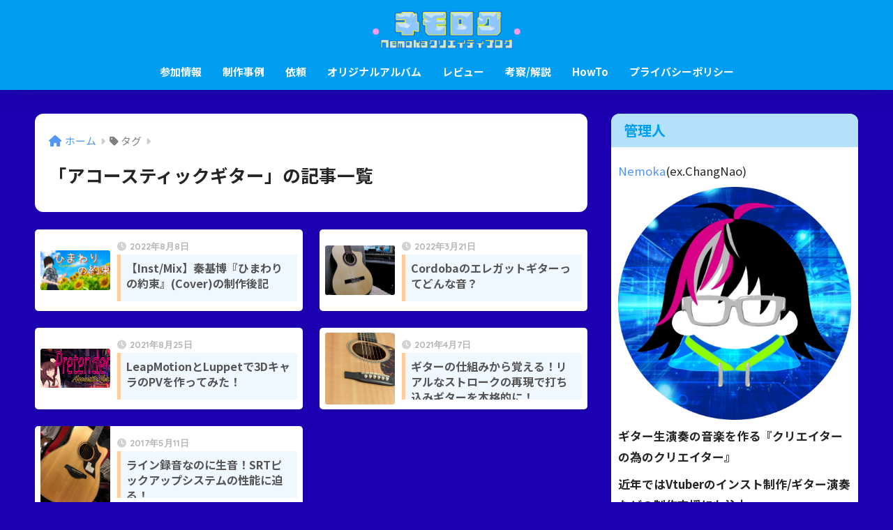

--- FILE ---
content_type: text/html; charset=UTF-8
request_url: https://nemokalog.com/tag/%E3%82%A2%E3%82%B3%E3%83%BC%E3%82%B9%E3%83%86%E3%82%A3%E3%83%83%E3%82%AF%E3%82%AE%E3%82%BF%E3%83%BC/
body_size: 20349
content:

<!DOCTYPE html>
<html lang="ja">
<head>
  <meta charset="utf-8">
  <meta http-equiv="X-UA-Compatible" content="IE=edge">
  <meta name="HandheldFriendly" content="True">
  <meta name="MobileOptimized" content="320">
  <meta name="viewport" content="width=device-width, initial-scale=1, viewport-fit=cover"/>
  <meta name="msapplication-TileColor" content="#f700a4">
  <meta name="theme-color" content="#f700a4">
  <link rel="pingback" href="https://nemokalog.com/xmlrpc.php">
  <title>「アコースティックギター」の記事一覧 | ネモログ～Nemokaクリエイティブログ～</title>
<meta name='robots' content='max-image-preview:large' />
<link rel='dns-prefetch' href='//fonts.googleapis.com' />
<link rel='dns-prefetch' href='//use.fontawesome.com' />
<link rel="alternate" type="application/rss+xml" title="ネモログ～Nemokaクリエイティブログ～ &raquo; フィード" href="https://nemokalog.com/feed/" />
<link rel="alternate" type="application/rss+xml" title="ネモログ～Nemokaクリエイティブログ～ &raquo; コメントフィード" href="https://nemokalog.com/comments/feed/" />
		<!-- This site uses the Google Analytics by MonsterInsights plugin v8.15 - Using Analytics tracking - https://www.monsterinsights.com/ -->
							<script src="//www.googletagmanager.com/gtag/js?id=G-0TEN2NRQDK"  data-cfasync="false" data-wpfc-render="false" type="text/javascript" async></script>
			<script data-cfasync="false" data-wpfc-render="false" type="text/javascript">
				var mi_version = '8.15';
				var mi_track_user = true;
				var mi_no_track_reason = '';
				
								var disableStrs = [
										'ga-disable-G-0TEN2NRQDK',
														];

				/* Function to detect opted out users */
				function __gtagTrackerIsOptedOut() {
					for (var index = 0; index < disableStrs.length; index++) {
						if (document.cookie.indexOf(disableStrs[index] + '=true') > -1) {
							return true;
						}
					}

					return false;
				}

				/* Disable tracking if the opt-out cookie exists. */
				if (__gtagTrackerIsOptedOut()) {
					for (var index = 0; index < disableStrs.length; index++) {
						window[disableStrs[index]] = true;
					}
				}

				/* Opt-out function */
				function __gtagTrackerOptout() {
					for (var index = 0; index < disableStrs.length; index++) {
						document.cookie = disableStrs[index] + '=true; expires=Thu, 31 Dec 2099 23:59:59 UTC; path=/';
						window[disableStrs[index]] = true;
					}
				}

				if ('undefined' === typeof gaOptout) {
					function gaOptout() {
						__gtagTrackerOptout();
					}
				}
								window.dataLayer = window.dataLayer || [];

				window.MonsterInsightsDualTracker = {
					helpers: {},
					trackers: {},
				};
				if (mi_track_user) {
					function __gtagDataLayer() {
						dataLayer.push(arguments);
					}

					function __gtagTracker(type, name, parameters) {
						if (!parameters) {
							parameters = {};
						}

						if (parameters.send_to) {
							__gtagDataLayer.apply(null, arguments);
							return;
						}

						if (type === 'event') {
														parameters.send_to = monsterinsights_frontend.v4_id;
							var hookName = name;
							if (typeof parameters['event_category'] !== 'undefined') {
								hookName = parameters['event_category'] + ':' + name;
							}

							if (typeof MonsterInsightsDualTracker.trackers[hookName] !== 'undefined') {
								MonsterInsightsDualTracker.trackers[hookName](parameters);
							} else {
								__gtagDataLayer('event', name, parameters);
							}
							
													} else {
							__gtagDataLayer.apply(null, arguments);
						}
					}

					__gtagTracker('js', new Date());
					__gtagTracker('set', {
						'developer_id.dZGIzZG': true,
											});
										__gtagTracker('config', 'G-0TEN2NRQDK', {"forceSSL":"true","link_attribution":"true"} );
															window.gtag = __gtagTracker;										(function () {
						/* https://developers.google.com/analytics/devguides/collection/analyticsjs/ */
						/* ga and __gaTracker compatibility shim. */
						var noopfn = function () {
							return null;
						};
						var newtracker = function () {
							return new Tracker();
						};
						var Tracker = function () {
							return null;
						};
						var p = Tracker.prototype;
						p.get = noopfn;
						p.set = noopfn;
						p.send = function () {
							var args = Array.prototype.slice.call(arguments);
							args.unshift('send');
							__gaTracker.apply(null, args);
						};
						var __gaTracker = function () {
							var len = arguments.length;
							if (len === 0) {
								return;
							}
							var f = arguments[len - 1];
							if (typeof f !== 'object' || f === null || typeof f.hitCallback !== 'function') {
								if ('send' === arguments[0]) {
									var hitConverted, hitObject = false, action;
									if ('event' === arguments[1]) {
										if ('undefined' !== typeof arguments[3]) {
											hitObject = {
												'eventAction': arguments[3],
												'eventCategory': arguments[2],
												'eventLabel': arguments[4],
												'value': arguments[5] ? arguments[5] : 1,
											}
										}
									}
									if ('pageview' === arguments[1]) {
										if ('undefined' !== typeof arguments[2]) {
											hitObject = {
												'eventAction': 'page_view',
												'page_path': arguments[2],
											}
										}
									}
									if (typeof arguments[2] === 'object') {
										hitObject = arguments[2];
									}
									if (typeof arguments[5] === 'object') {
										Object.assign(hitObject, arguments[5]);
									}
									if ('undefined' !== typeof arguments[1].hitType) {
										hitObject = arguments[1];
										if ('pageview' === hitObject.hitType) {
											hitObject.eventAction = 'page_view';
										}
									}
									if (hitObject) {
										action = 'timing' === arguments[1].hitType ? 'timing_complete' : hitObject.eventAction;
										hitConverted = mapArgs(hitObject);
										__gtagTracker('event', action, hitConverted);
									}
								}
								return;
							}

							function mapArgs(args) {
								var arg, hit = {};
								var gaMap = {
									'eventCategory': 'event_category',
									'eventAction': 'event_action',
									'eventLabel': 'event_label',
									'eventValue': 'event_value',
									'nonInteraction': 'non_interaction',
									'timingCategory': 'event_category',
									'timingVar': 'name',
									'timingValue': 'value',
									'timingLabel': 'event_label',
									'page': 'page_path',
									'location': 'page_location',
									'title': 'page_title',
								};
								for (arg in args) {
																		if (!(!args.hasOwnProperty(arg) || !gaMap.hasOwnProperty(arg))) {
										hit[gaMap[arg]] = args[arg];
									} else {
										hit[arg] = args[arg];
									}
								}
								return hit;
							}

							try {
								f.hitCallback();
							} catch (ex) {
							}
						};
						__gaTracker.create = newtracker;
						__gaTracker.getByName = newtracker;
						__gaTracker.getAll = function () {
							return [];
						};
						__gaTracker.remove = noopfn;
						__gaTracker.loaded = true;
						window['__gaTracker'] = __gaTracker;
					})();
									} else {
										console.log("");
					(function () {
						function __gtagTracker() {
							return null;
						}

						window['__gtagTracker'] = __gtagTracker;
						window['gtag'] = __gtagTracker;
					})();
									}
			</script>
				<!-- / Google Analytics by MonsterInsights -->
		<script type="text/javascript">
/* <![CDATA[ */
window._wpemojiSettings = {"baseUrl":"https:\/\/s.w.org\/images\/core\/emoji\/15.0.3\/72x72\/","ext":".png","svgUrl":"https:\/\/s.w.org\/images\/core\/emoji\/15.0.3\/svg\/","svgExt":".svg","source":{"concatemoji":"https:\/\/nemokalog.com\/wp-includes\/js\/wp-emoji-release.min.js?ver=6.5.7"}};
/*! This file is auto-generated */
!function(i,n){var o,s,e;function c(e){try{var t={supportTests:e,timestamp:(new Date).valueOf()};sessionStorage.setItem(o,JSON.stringify(t))}catch(e){}}function p(e,t,n){e.clearRect(0,0,e.canvas.width,e.canvas.height),e.fillText(t,0,0);var t=new Uint32Array(e.getImageData(0,0,e.canvas.width,e.canvas.height).data),r=(e.clearRect(0,0,e.canvas.width,e.canvas.height),e.fillText(n,0,0),new Uint32Array(e.getImageData(0,0,e.canvas.width,e.canvas.height).data));return t.every(function(e,t){return e===r[t]})}function u(e,t,n){switch(t){case"flag":return n(e,"\ud83c\udff3\ufe0f\u200d\u26a7\ufe0f","\ud83c\udff3\ufe0f\u200b\u26a7\ufe0f")?!1:!n(e,"\ud83c\uddfa\ud83c\uddf3","\ud83c\uddfa\u200b\ud83c\uddf3")&&!n(e,"\ud83c\udff4\udb40\udc67\udb40\udc62\udb40\udc65\udb40\udc6e\udb40\udc67\udb40\udc7f","\ud83c\udff4\u200b\udb40\udc67\u200b\udb40\udc62\u200b\udb40\udc65\u200b\udb40\udc6e\u200b\udb40\udc67\u200b\udb40\udc7f");case"emoji":return!n(e,"\ud83d\udc26\u200d\u2b1b","\ud83d\udc26\u200b\u2b1b")}return!1}function f(e,t,n){var r="undefined"!=typeof WorkerGlobalScope&&self instanceof WorkerGlobalScope?new OffscreenCanvas(300,150):i.createElement("canvas"),a=r.getContext("2d",{willReadFrequently:!0}),o=(a.textBaseline="top",a.font="600 32px Arial",{});return e.forEach(function(e){o[e]=t(a,e,n)}),o}function t(e){var t=i.createElement("script");t.src=e,t.defer=!0,i.head.appendChild(t)}"undefined"!=typeof Promise&&(o="wpEmojiSettingsSupports",s=["flag","emoji"],n.supports={everything:!0,everythingExceptFlag:!0},e=new Promise(function(e){i.addEventListener("DOMContentLoaded",e,{once:!0})}),new Promise(function(t){var n=function(){try{var e=JSON.parse(sessionStorage.getItem(o));if("object"==typeof e&&"number"==typeof e.timestamp&&(new Date).valueOf()<e.timestamp+604800&&"object"==typeof e.supportTests)return e.supportTests}catch(e){}return null}();if(!n){if("undefined"!=typeof Worker&&"undefined"!=typeof OffscreenCanvas&&"undefined"!=typeof URL&&URL.createObjectURL&&"undefined"!=typeof Blob)try{var e="postMessage("+f.toString()+"("+[JSON.stringify(s),u.toString(),p.toString()].join(",")+"));",r=new Blob([e],{type:"text/javascript"}),a=new Worker(URL.createObjectURL(r),{name:"wpTestEmojiSupports"});return void(a.onmessage=function(e){c(n=e.data),a.terminate(),t(n)})}catch(e){}c(n=f(s,u,p))}t(n)}).then(function(e){for(var t in e)n.supports[t]=e[t],n.supports.everything=n.supports.everything&&n.supports[t],"flag"!==t&&(n.supports.everythingExceptFlag=n.supports.everythingExceptFlag&&n.supports[t]);n.supports.everythingExceptFlag=n.supports.everythingExceptFlag&&!n.supports.flag,n.DOMReady=!1,n.readyCallback=function(){n.DOMReady=!0}}).then(function(){return e}).then(function(){var e;n.supports.everything||(n.readyCallback(),(e=n.source||{}).concatemoji?t(e.concatemoji):e.wpemoji&&e.twemoji&&(t(e.twemoji),t(e.wpemoji)))}))}((window,document),window._wpemojiSettings);
/* ]]> */
</script>
<link rel='stylesheet' id='sng-stylesheet-css' href='https://nemokalog.com/wp-content/themes/sango-theme/style.css?version=3.5.18' type='text/css' media='all' />
<link rel='stylesheet' id='sng-option-css' href='https://nemokalog.com/wp-content/themes/sango-theme/entry-option.css?version=3.5.18' type='text/css' media='all' />
<link rel='stylesheet' id='sng-old-css-css' href='https://nemokalog.com/wp-content/themes/sango-theme/style-old.css?version=3.5.18' type='text/css' media='all' />
<link rel='stylesheet' id='sango_theme_gutenberg-style-css' href='https://nemokalog.com/wp-content/themes/sango-theme/library/gutenberg/dist/build/style-blocks.css?version=3.5.18' type='text/css' media='all' />
<style id='sango_theme_gutenberg-style-inline-css' type='text/css'>
h2{padding:0.5em;/*文字周りの余白*/ color:#494949;/*文字色*/ background:#eff7ff;/*背景色*/ border-left:solid 5px #ffce9e;/*左線（実線 太さ 色）*/}h3{background:#ffffdb;/*背景色*/ padding:0.5em;/*文字まわり（上下左右）の余白*/}:root{--sgb-main-color:#f700a4;--sgb-pastel-color:#b4e0fa;--sgb-accent-color:#ffb36b;--wp--preset--color--sango-main:var(--sgb-main-color);--wp--preset--color--sango-pastel:var(--sgb-pastel-color);--wp--preset--color--sango-accent:var(--sgb-accent-color)}
</style>
<link crossorigin="anonymous" rel='stylesheet' id='sng-googlefonts-css' href='https://fonts.googleapis.com/css?family=Quicksand%3A500%2C700%7CNoto+Sans+JP%3A400%2C700&#038;display=swap' type='text/css' media='all' />
<link crossorigin="anonymous" rel='stylesheet' id='sng-fontawesome-css' href='https://use.fontawesome.com/releases/v6.1.1/css/all.css' type='text/css' media='all' />
<style id='wp-emoji-styles-inline-css' type='text/css'>

	img.wp-smiley, img.emoji {
		display: inline !important;
		border: none !important;
		box-shadow: none !important;
		height: 1em !important;
		width: 1em !important;
		margin: 0 0.07em !important;
		vertical-align: -0.1em !important;
		background: none !important;
		padding: 0 !important;
	}
</style>
<link rel='stylesheet' id='wp-block-library-css' href='https://nemokalog.com/wp-includes/css/dist/block-library/style.min.css?ver=6.5.7' type='text/css' media='all' />
<style id='global-styles-inline-css' type='text/css'>
body{--wp--preset--color--black: #000000;--wp--preset--color--cyan-bluish-gray: #abb8c3;--wp--preset--color--white: #ffffff;--wp--preset--color--pale-pink: #f78da7;--wp--preset--color--vivid-red: #cf2e2e;--wp--preset--color--luminous-vivid-orange: #ff6900;--wp--preset--color--luminous-vivid-amber: #fcb900;--wp--preset--color--light-green-cyan: #7bdcb5;--wp--preset--color--vivid-green-cyan: #00d084;--wp--preset--color--pale-cyan-blue: #8ed1fc;--wp--preset--color--vivid-cyan-blue: #0693e3;--wp--preset--color--vivid-purple: #9b51e0;--wp--preset--color--sango-main: var(--sgb-main-color);--wp--preset--color--sango-pastel: var(--sgb-pastel-color);--wp--preset--color--sango-accent: var(--sgb-accent-color);--wp--preset--color--sango-blue: #009EF3;--wp--preset--color--sango-orange: #ffb36b;--wp--preset--color--sango-red: #f88080;--wp--preset--color--sango-green: #90d581;--wp--preset--color--sango-black: #333;--wp--preset--color--sango-gray: gray;--wp--preset--color--sango-silver: whitesmoke;--wp--preset--color--sango-light-blue: #b4e0fa;--wp--preset--color--sango-light-red: #ffebeb;--wp--preset--color--sango-light-orange: #fff9e6;--wp--preset--gradient--vivid-cyan-blue-to-vivid-purple: linear-gradient(135deg,rgba(6,147,227,1) 0%,rgb(155,81,224) 100%);--wp--preset--gradient--light-green-cyan-to-vivid-green-cyan: linear-gradient(135deg,rgb(122,220,180) 0%,rgb(0,208,130) 100%);--wp--preset--gradient--luminous-vivid-amber-to-luminous-vivid-orange: linear-gradient(135deg,rgba(252,185,0,1) 0%,rgba(255,105,0,1) 100%);--wp--preset--gradient--luminous-vivid-orange-to-vivid-red: linear-gradient(135deg,rgba(255,105,0,1) 0%,rgb(207,46,46) 100%);--wp--preset--gradient--very-light-gray-to-cyan-bluish-gray: linear-gradient(135deg,rgb(238,238,238) 0%,rgb(169,184,195) 100%);--wp--preset--gradient--cool-to-warm-spectrum: linear-gradient(135deg,rgb(74,234,220) 0%,rgb(151,120,209) 20%,rgb(207,42,186) 40%,rgb(238,44,130) 60%,rgb(251,105,98) 80%,rgb(254,248,76) 100%);--wp--preset--gradient--blush-light-purple: linear-gradient(135deg,rgb(255,206,236) 0%,rgb(152,150,240) 100%);--wp--preset--gradient--blush-bordeaux: linear-gradient(135deg,rgb(254,205,165) 0%,rgb(254,45,45) 50%,rgb(107,0,62) 100%);--wp--preset--gradient--luminous-dusk: linear-gradient(135deg,rgb(255,203,112) 0%,rgb(199,81,192) 50%,rgb(65,88,208) 100%);--wp--preset--gradient--pale-ocean: linear-gradient(135deg,rgb(255,245,203) 0%,rgb(182,227,212) 50%,rgb(51,167,181) 100%);--wp--preset--gradient--electric-grass: linear-gradient(135deg,rgb(202,248,128) 0%,rgb(113,206,126) 100%);--wp--preset--gradient--midnight: linear-gradient(135deg,rgb(2,3,129) 0%,rgb(40,116,252) 100%);--wp--preset--font-size--small: 13px;--wp--preset--font-size--medium: 20px;--wp--preset--font-size--large: 36px;--wp--preset--font-size--x-large: 42px;--wp--preset--font-family--default: "Helvetica", "Arial", "Hiragino Kaku Gothic ProN", "Hiragino Sans", YuGothic, "Yu Gothic", "メイリオ", Meiryo, sans-serif;--wp--preset--font-family--notosans: "Noto Sans JP", var(--wp--preset--font-family--default);--wp--preset--font-family--mplusrounded: "M PLUS Rounded 1c", var(--wp--preset--font-family--default);--wp--preset--font-family--dfont: "Quicksand", var(--wp--preset--font-family--default);--wp--preset--spacing--20: 0.44rem;--wp--preset--spacing--30: 0.67rem;--wp--preset--spacing--40: 1rem;--wp--preset--spacing--50: 1.5rem;--wp--preset--spacing--60: 2.25rem;--wp--preset--spacing--70: 3.38rem;--wp--preset--spacing--80: 5.06rem;--wp--preset--shadow--natural: 6px 6px 9px rgba(0, 0, 0, 0.2);--wp--preset--shadow--deep: 12px 12px 50px rgba(0, 0, 0, 0.4);--wp--preset--shadow--sharp: 6px 6px 0px rgba(0, 0, 0, 0.2);--wp--preset--shadow--outlined: 6px 6px 0px -3px rgba(255, 255, 255, 1), 6px 6px rgba(0, 0, 0, 1);--wp--preset--shadow--crisp: 6px 6px 0px rgba(0, 0, 0, 1);--wp--custom--wrap--width: 92%;--wp--custom--wrap--default-width: 800px;--wp--custom--wrap--content-width: 1180px;--wp--custom--wrap--max-width: var(--wp--custom--wrap--content-width);--wp--custom--wrap--side: 30%;--wp--custom--wrap--gap: 2em;--wp--custom--wrap--mobile--padding: 15px;--wp--custom--shadow--large: 0 15px 30px -7px rgba(0, 12, 66, 0.15 );--wp--custom--shadow--large-hover: 0 40px 50px -15px rgba(0, 12, 66, 0.2 );--wp--custom--shadow--medium: 0 6px 13px -3px rgba(0, 12, 66, 0.1), 0 0px 1px rgba(0,30,100, 0.1 );--wp--custom--shadow--medium-hover: 0 12px 45px -9px rgb(0 0 0 / 23%);--wp--custom--shadow--solid: 0 1px 2px 0 rgba(24, 44, 84, 0.1), 0 1px 3px 1px rgba(24, 44, 84, 0.1);--wp--custom--shadow--solid-hover: 0 2px 4px 0 rgba(24, 44, 84, 0.1), 0 2px 8px 0 rgba(24, 44, 84, 0.1);--wp--custom--shadow--small: 0 2px 4px #4385bb12;--wp--custom--rounded--medium: 12px;--wp--custom--rounded--small: 6px;--wp--custom--widget--padding-horizontal: 18px;--wp--custom--widget--padding-vertical: 6px;--wp--custom--widget--icon-margin: 6px;--wp--custom--widget--gap: 2.5em;--wp--custom--entry--gap: 1.5rem;--wp--custom--entry--gap-mobile: 1rem;--wp--custom--entry--border-color: #eaedf2;--wp--custom--animation--fade-in: fadeIn 0.7s ease 0s 1 normal;--wp--custom--animation--header: fadeHeader 1s ease 0s 1 normal;--wp--custom--transition--default: 0.3s ease-in-out;--wp--custom--totop--opacity: 0.6;--wp--custom--totop--right: 18px;--wp--custom--totop--bottom: 20px;--wp--custom--totop--mobile--right: 15px;--wp--custom--totop--mobile--bottom: 10px;--wp--custom--toc--button--opacity: 0.6;--wp--custom--footer--column-gap: 40px;}body { margin: 0;--wp--style--global--content-size: 900px;--wp--style--global--wide-size: 980px; }.wp-site-blocks > .alignleft { float: left; margin-right: 2em; }.wp-site-blocks > .alignright { float: right; margin-left: 2em; }.wp-site-blocks > .aligncenter { justify-content: center; margin-left: auto; margin-right: auto; }:where(.wp-site-blocks) > * { margin-block-start: 1.5rem; margin-block-end: 0; }:where(.wp-site-blocks) > :first-child:first-child { margin-block-start: 0; }:where(.wp-site-blocks) > :last-child:last-child { margin-block-end: 0; }body { --wp--style--block-gap: 1.5rem; }:where(body .is-layout-flow)  > :first-child:first-child{margin-block-start: 0;}:where(body .is-layout-flow)  > :last-child:last-child{margin-block-end: 0;}:where(body .is-layout-flow)  > *{margin-block-start: 1.5rem;margin-block-end: 0;}:where(body .is-layout-constrained)  > :first-child:first-child{margin-block-start: 0;}:where(body .is-layout-constrained)  > :last-child:last-child{margin-block-end: 0;}:where(body .is-layout-constrained)  > *{margin-block-start: 1.5rem;margin-block-end: 0;}:where(body .is-layout-flex) {gap: 1.5rem;}:where(body .is-layout-grid) {gap: 1.5rem;}body .is-layout-flow > .alignleft{float: left;margin-inline-start: 0;margin-inline-end: 2em;}body .is-layout-flow > .alignright{float: right;margin-inline-start: 2em;margin-inline-end: 0;}body .is-layout-flow > .aligncenter{margin-left: auto !important;margin-right: auto !important;}body .is-layout-constrained > .alignleft{float: left;margin-inline-start: 0;margin-inline-end: 2em;}body .is-layout-constrained > .alignright{float: right;margin-inline-start: 2em;margin-inline-end: 0;}body .is-layout-constrained > .aligncenter{margin-left: auto !important;margin-right: auto !important;}body .is-layout-constrained > :where(:not(.alignleft):not(.alignright):not(.alignfull)){max-width: var(--wp--style--global--content-size);margin-left: auto !important;margin-right: auto !important;}body .is-layout-constrained > .alignwide{max-width: var(--wp--style--global--wide-size);}body .is-layout-flex{display: flex;}body .is-layout-flex{flex-wrap: wrap;align-items: center;}body .is-layout-flex > *{margin: 0;}body .is-layout-grid{display: grid;}body .is-layout-grid > *{margin: 0;}body{font-family: var(--sgb-font-family);padding-top: 0px;padding-right: 0px;padding-bottom: 0px;padding-left: 0px;}a:where(:not(.wp-element-button)){text-decoration: underline;}.wp-element-button, .wp-block-button__link{background-color: #32373c;border-width: 0;color: #fff;font-family: inherit;font-size: inherit;line-height: inherit;padding: calc(0.667em + 2px) calc(1.333em + 2px);text-decoration: none;}.has-black-color{color: var(--wp--preset--color--black) !important;}.has-cyan-bluish-gray-color{color: var(--wp--preset--color--cyan-bluish-gray) !important;}.has-white-color{color: var(--wp--preset--color--white) !important;}.has-pale-pink-color{color: var(--wp--preset--color--pale-pink) !important;}.has-vivid-red-color{color: var(--wp--preset--color--vivid-red) !important;}.has-luminous-vivid-orange-color{color: var(--wp--preset--color--luminous-vivid-orange) !important;}.has-luminous-vivid-amber-color{color: var(--wp--preset--color--luminous-vivid-amber) !important;}.has-light-green-cyan-color{color: var(--wp--preset--color--light-green-cyan) !important;}.has-vivid-green-cyan-color{color: var(--wp--preset--color--vivid-green-cyan) !important;}.has-pale-cyan-blue-color{color: var(--wp--preset--color--pale-cyan-blue) !important;}.has-vivid-cyan-blue-color{color: var(--wp--preset--color--vivid-cyan-blue) !important;}.has-vivid-purple-color{color: var(--wp--preset--color--vivid-purple) !important;}.has-sango-main-color{color: var(--wp--preset--color--sango-main) !important;}.has-sango-pastel-color{color: var(--wp--preset--color--sango-pastel) !important;}.has-sango-accent-color{color: var(--wp--preset--color--sango-accent) !important;}.has-sango-blue-color{color: var(--wp--preset--color--sango-blue) !important;}.has-sango-orange-color{color: var(--wp--preset--color--sango-orange) !important;}.has-sango-red-color{color: var(--wp--preset--color--sango-red) !important;}.has-sango-green-color{color: var(--wp--preset--color--sango-green) !important;}.has-sango-black-color{color: var(--wp--preset--color--sango-black) !important;}.has-sango-gray-color{color: var(--wp--preset--color--sango-gray) !important;}.has-sango-silver-color{color: var(--wp--preset--color--sango-silver) !important;}.has-sango-light-blue-color{color: var(--wp--preset--color--sango-light-blue) !important;}.has-sango-light-red-color{color: var(--wp--preset--color--sango-light-red) !important;}.has-sango-light-orange-color{color: var(--wp--preset--color--sango-light-orange) !important;}.has-black-background-color{background-color: var(--wp--preset--color--black) !important;}.has-cyan-bluish-gray-background-color{background-color: var(--wp--preset--color--cyan-bluish-gray) !important;}.has-white-background-color{background-color: var(--wp--preset--color--white) !important;}.has-pale-pink-background-color{background-color: var(--wp--preset--color--pale-pink) !important;}.has-vivid-red-background-color{background-color: var(--wp--preset--color--vivid-red) !important;}.has-luminous-vivid-orange-background-color{background-color: var(--wp--preset--color--luminous-vivid-orange) !important;}.has-luminous-vivid-amber-background-color{background-color: var(--wp--preset--color--luminous-vivid-amber) !important;}.has-light-green-cyan-background-color{background-color: var(--wp--preset--color--light-green-cyan) !important;}.has-vivid-green-cyan-background-color{background-color: var(--wp--preset--color--vivid-green-cyan) !important;}.has-pale-cyan-blue-background-color{background-color: var(--wp--preset--color--pale-cyan-blue) !important;}.has-vivid-cyan-blue-background-color{background-color: var(--wp--preset--color--vivid-cyan-blue) !important;}.has-vivid-purple-background-color{background-color: var(--wp--preset--color--vivid-purple) !important;}.has-sango-main-background-color{background-color: var(--wp--preset--color--sango-main) !important;}.has-sango-pastel-background-color{background-color: var(--wp--preset--color--sango-pastel) !important;}.has-sango-accent-background-color{background-color: var(--wp--preset--color--sango-accent) !important;}.has-sango-blue-background-color{background-color: var(--wp--preset--color--sango-blue) !important;}.has-sango-orange-background-color{background-color: var(--wp--preset--color--sango-orange) !important;}.has-sango-red-background-color{background-color: var(--wp--preset--color--sango-red) !important;}.has-sango-green-background-color{background-color: var(--wp--preset--color--sango-green) !important;}.has-sango-black-background-color{background-color: var(--wp--preset--color--sango-black) !important;}.has-sango-gray-background-color{background-color: var(--wp--preset--color--sango-gray) !important;}.has-sango-silver-background-color{background-color: var(--wp--preset--color--sango-silver) !important;}.has-sango-light-blue-background-color{background-color: var(--wp--preset--color--sango-light-blue) !important;}.has-sango-light-red-background-color{background-color: var(--wp--preset--color--sango-light-red) !important;}.has-sango-light-orange-background-color{background-color: var(--wp--preset--color--sango-light-orange) !important;}.has-black-border-color{border-color: var(--wp--preset--color--black) !important;}.has-cyan-bluish-gray-border-color{border-color: var(--wp--preset--color--cyan-bluish-gray) !important;}.has-white-border-color{border-color: var(--wp--preset--color--white) !important;}.has-pale-pink-border-color{border-color: var(--wp--preset--color--pale-pink) !important;}.has-vivid-red-border-color{border-color: var(--wp--preset--color--vivid-red) !important;}.has-luminous-vivid-orange-border-color{border-color: var(--wp--preset--color--luminous-vivid-orange) !important;}.has-luminous-vivid-amber-border-color{border-color: var(--wp--preset--color--luminous-vivid-amber) !important;}.has-light-green-cyan-border-color{border-color: var(--wp--preset--color--light-green-cyan) !important;}.has-vivid-green-cyan-border-color{border-color: var(--wp--preset--color--vivid-green-cyan) !important;}.has-pale-cyan-blue-border-color{border-color: var(--wp--preset--color--pale-cyan-blue) !important;}.has-vivid-cyan-blue-border-color{border-color: var(--wp--preset--color--vivid-cyan-blue) !important;}.has-vivid-purple-border-color{border-color: var(--wp--preset--color--vivid-purple) !important;}.has-sango-main-border-color{border-color: var(--wp--preset--color--sango-main) !important;}.has-sango-pastel-border-color{border-color: var(--wp--preset--color--sango-pastel) !important;}.has-sango-accent-border-color{border-color: var(--wp--preset--color--sango-accent) !important;}.has-sango-blue-border-color{border-color: var(--wp--preset--color--sango-blue) !important;}.has-sango-orange-border-color{border-color: var(--wp--preset--color--sango-orange) !important;}.has-sango-red-border-color{border-color: var(--wp--preset--color--sango-red) !important;}.has-sango-green-border-color{border-color: var(--wp--preset--color--sango-green) !important;}.has-sango-black-border-color{border-color: var(--wp--preset--color--sango-black) !important;}.has-sango-gray-border-color{border-color: var(--wp--preset--color--sango-gray) !important;}.has-sango-silver-border-color{border-color: var(--wp--preset--color--sango-silver) !important;}.has-sango-light-blue-border-color{border-color: var(--wp--preset--color--sango-light-blue) !important;}.has-sango-light-red-border-color{border-color: var(--wp--preset--color--sango-light-red) !important;}.has-sango-light-orange-border-color{border-color: var(--wp--preset--color--sango-light-orange) !important;}.has-vivid-cyan-blue-to-vivid-purple-gradient-background{background: var(--wp--preset--gradient--vivid-cyan-blue-to-vivid-purple) !important;}.has-light-green-cyan-to-vivid-green-cyan-gradient-background{background: var(--wp--preset--gradient--light-green-cyan-to-vivid-green-cyan) !important;}.has-luminous-vivid-amber-to-luminous-vivid-orange-gradient-background{background: var(--wp--preset--gradient--luminous-vivid-amber-to-luminous-vivid-orange) !important;}.has-luminous-vivid-orange-to-vivid-red-gradient-background{background: var(--wp--preset--gradient--luminous-vivid-orange-to-vivid-red) !important;}.has-very-light-gray-to-cyan-bluish-gray-gradient-background{background: var(--wp--preset--gradient--very-light-gray-to-cyan-bluish-gray) !important;}.has-cool-to-warm-spectrum-gradient-background{background: var(--wp--preset--gradient--cool-to-warm-spectrum) !important;}.has-blush-light-purple-gradient-background{background: var(--wp--preset--gradient--blush-light-purple) !important;}.has-blush-bordeaux-gradient-background{background: var(--wp--preset--gradient--blush-bordeaux) !important;}.has-luminous-dusk-gradient-background{background: var(--wp--preset--gradient--luminous-dusk) !important;}.has-pale-ocean-gradient-background{background: var(--wp--preset--gradient--pale-ocean) !important;}.has-electric-grass-gradient-background{background: var(--wp--preset--gradient--electric-grass) !important;}.has-midnight-gradient-background{background: var(--wp--preset--gradient--midnight) !important;}.has-small-font-size{font-size: var(--wp--preset--font-size--small) !important;}.has-medium-font-size{font-size: var(--wp--preset--font-size--medium) !important;}.has-large-font-size{font-size: var(--wp--preset--font-size--large) !important;}.has-x-large-font-size{font-size: var(--wp--preset--font-size--x-large) !important;}.has-default-font-family{font-family: var(--wp--preset--font-family--default) !important;}.has-notosans-font-family{font-family: var(--wp--preset--font-family--notosans) !important;}.has-mplusrounded-font-family{font-family: var(--wp--preset--font-family--mplusrounded) !important;}.has-dfont-font-family{font-family: var(--wp--preset--font-family--dfont) !important;}
.wp-block-navigation a:where(:not(.wp-element-button)){color: inherit;}
.wp-block-pullquote{font-size: 1.5em;line-height: 1.6;}
.wp-block-button .wp-block-button__link{background-color: var(--wp--preset--color--sango-main);border-radius: var(--wp--custom--rounded--medium);color: #fff;font-size: 18px;font-weight: 600;padding-top: 0.4em;padding-right: 1.3em;padding-bottom: 0.4em;padding-left: 1.3em;}
</style>
<link rel='stylesheet' id='contact-form-7-css' href='https://nemokalog.com/wp-content/plugins/contact-form-7/includes/css/styles.css' type='text/css' media='all' />
<link rel='stylesheet' id='wpdm-font-awesome-css' href='https://nemokalog.com/wp-content/plugins/download-manager/assets/fontawesome/css/all.min.css' type='text/css' media='all' />
<link rel='stylesheet' id='wpdm-front-bootstrap-css' href='https://nemokalog.com/wp-content/plugins/download-manager/assets/bootstrap/css/bootstrap.min.css' type='text/css' media='all' />
<link rel='stylesheet' id='wpdm-front-css' href='https://nemokalog.com/wp-content/plugins/download-manager/assets/css/front.css' type='text/css' media='all' />
<link rel='stylesheet' id='toc-screen-css' href='https://nemokalog.com/wp-content/plugins/table-of-contents-plus/screen.min.css' type='text/css' media='all' />
<style id='toc-screen-inline-css' type='text/css'>
div#toc_container {background: #fffdd6;border: 1px solid #aaaaaa;}
</style>
<link rel='stylesheet' id='word_balloon_user_style-css' href='https://nemokalog.com/wp-content/plugins/word-balloon/css/word_balloon_user.min.css' type='text/css' media='all' />
<link rel='stylesheet' id='word_balloon_skin_tail_3-css' href='https://nemokalog.com/wp-content/plugins/word-balloon/css/skin/word_balloon_tail_3.min.css' type='text/css' media='all' />
<link rel='stylesheet' id='word_balloon_skin_bump-css' href='https://nemokalog.com/wp-content/plugins/word-balloon/css/skin/word_balloon_bump.min.css' type='text/css' media='all' />
<link rel='stylesheet' id='word_balloon_icon-css' href='https://nemokalog.com/wp-content/plugins/word-balloon/css/word_balloon_icon.min.css' type='text/css' media='all' />
<link rel='stylesheet' id='word_balloon_effect_pulse-css' href='https://nemokalog.com/wp-content/plugins/word-balloon/css/effect/word_balloon_pulse.min.css' type='text/css' media='all' />
<link rel='stylesheet' id='word_balloon_inview_style-css' href='https://nemokalog.com/wp-content/plugins/word-balloon/css/word_balloon_inview.min.css' type='text/css' media='all' />
<link rel='stylesheet' id='child-style-css' href='https://nemokalog.com/wp-content/themes/sango-theme-child/style.css' type='text/css' media='all' />
<link rel='stylesheet' id='tablepress-default-css' href='https://nemokalog.com/wp-content/plugins/tablepress/css/build/default.css' type='text/css' media='all' />
<script type="text/javascript" src="https://nemokalog.com/wp-includes/js/jquery/jquery.min.js?ver=3.7.1" id="jquery-core-js"></script>
<script type="text/javascript" src="https://nemokalog.com/wp-includes/js/jquery/jquery-migrate.min.js?ver=3.4.1" id="jquery-migrate-js"></script>
<script type="text/javascript" src="https://nemokalog.com/wp-content/plugins/google-analytics-for-wordpress/assets/js/frontend-gtag.min.js" id="monsterinsights-frontend-script-js"></script>
<script data-cfasync="false" data-wpfc-render="false" type="text/javascript" id='monsterinsights-frontend-script-js-extra'>/* <![CDATA[ */
var monsterinsights_frontend = {"js_events_tracking":"true","download_extensions":"doc,pdf,ppt,zip,xls,docx,pptx,xlsx","inbound_paths":"[{\"path\":\"\\\/go\\\/\",\"label\":\"affiliate\"},{\"path\":\"\\\/recommend\\\/\",\"label\":\"affiliate\"}]","home_url":"https:\/\/nemokalog.com","hash_tracking":"false","ua":"","v4_id":"G-0TEN2NRQDK"};/* ]]> */
</script>
<script type="text/javascript" src="https://nemokalog.com/wp-content/plugins/download-manager/assets/bootstrap/js/popper.min.js" id="wpdm-poper-js"></script>
<script type="text/javascript" src="https://nemokalog.com/wp-content/plugins/download-manager/assets/bootstrap/js/bootstrap.min.js" id="wpdm-front-bootstrap-js"></script>
<script type="text/javascript" id="wpdm-frontjs-js-extra">
/* <![CDATA[ */
var wpdm_url = {"home":"https:\/\/nemokalog.com\/","site":"https:\/\/nemokalog.com\/","ajax":"https:\/\/nemokalog.com\/wp-admin\/admin-ajax.php"};
var wpdm_js = {"spinner":"<i class=\"fas fa-sun fa-spin\"><\/i>"};
/* ]]> */
</script>
<script type="text/javascript" src="https://nemokalog.com/wp-content/plugins/download-manager/assets/js/front.js" id="wpdm-frontjs-js"></script>
<link rel="https://api.w.org/" href="https://nemokalog.com/wp-json/" /><link rel="alternate" type="application/json" href="https://nemokalog.com/wp-json/wp/v2/tags/59" /><link rel="EditURI" type="application/rsd+xml" title="RSD" href="https://nemokalog.com/xmlrpc.php?rsd" />

<link rel="stylesheet" href="https://nemokalog.com/wp-content/plugins/count-per-day/counter.css" type="text/css" />
<meta name="robots" content="noindex,follow" /><meta property="og:title" content="アコースティックギター" />
<meta property="og:description" content="" />
<meta property="og:type" content="article" />
<meta property="og:url" content="https://nemokalog.com/works_saihate_himawari/" />
<meta property="og:image" content="https://nemokalog.com/wp-content/uploads/2022/08/cropped-bandicam-2022-08-08-17-20-33-296_0808052127.png" />
<meta name="thumbnail" content="https://nemokalog.com/wp-content/uploads/2022/08/cropped-bandicam-2022-08-08-17-20-33-296_0808052127.png" />
<meta property="og:site_name" content="ネモログ～Nemokaクリエイティブログ～" />
<meta name="twitter:card" content="summary_large_image" />
<meta name="google-site-verification" content="zFnJwryQh1pd1ZA928Bt0tvvjSs7vpuImFbHoVGqhVw" />
<script type="text/javascript" src="//mlb.valuecommerce.com/mylinkbox.js" async></script>

<script async src="https://pagead2.googlesyndication.com/pagead/js/adsbygoogle.js?client=ca-pub-6598487283677822"
     crossorigin="anonymous"></script>
	<script>
	  (function(i,s,o,g,r,a,m){i['GoogleAnalyticsObject']=r;i[r]=i[r]||function(){
	  (i[r].q=i[r].q||[]).push(arguments)},i[r].l=1*new Date();a=s.createElement(o),
	  m=s.getElementsByTagName(o)[0];a.async=1;a.src=g;m.parentNode.insertBefore(a,m)
	  })(window,document,'script','//www.google-analytics.com/analytics.js','ga');
	  ga('create', 'G-F9QRHRDWXD', 'auto');
	  ga('send', 'pageview');
	</script>
	<style type="text/css" id="custom-background-css">
body.custom-background { background-color: #1d00b2; }
</style>
	<!-- この URL で利用できる AMP HTML バージョンはありません。 --><link rel="icon" href="https://nemokalog.com/wp-content/uploads/2022/08/cropped-bandicam-2022-08-08-17-20-33-296_0808052127-32x32.png" sizes="32x32" />
<link rel="icon" href="https://nemokalog.com/wp-content/uploads/2022/08/cropped-bandicam-2022-08-08-17-20-33-296_0808052127-192x192.png" sizes="192x192" />
<link rel="apple-touch-icon" href="https://nemokalog.com/wp-content/uploads/2022/08/cropped-bandicam-2022-08-08-17-20-33-296_0808052127-180x180.png" />
<meta name="msapplication-TileImage" content="https://nemokalog.com/wp-content/uploads/2022/08/cropped-bandicam-2022-08-08-17-20-33-296_0808052127-270x270.png" />
		<style type="text/css" id="wp-custom-css">
			/*=========================
カエレバボタン編集
===========================*/

/* 全体編集 */
.cstmreba {
 width:99%;
 height:auto;
 margin:36px auto;
 font-family:'Lucida Grande','Hiragino Kaku Gothic ProN',Helvetica, Meiryo, sans-serif;
 line-height: 1.5;
 word-wrap: break-word;
 box-sizing: border-box;
 display: block;
}

 /* テキストリンクカラー */
.cstmreba a {
 transition: 0.8s ;
 color:#285EFF;
}

 /* テキストリンクカラー(マウスオーバー) */
.cstmreba a:hover {
 color:#992929;
}

/* 外枠編集 */
.cstmreba .kaerebalink-box {
 width: 100%;
 background-color: #fafafa;
 overflow: hidden;
 border-radius: 0px;
 box-sizing: border-box;
 padding: 24px 3px;
 box-shadow: 0px 2px 5px 0 rgba(0,0,0,.40);
}

/* サムネイル画像ボックス */
.cstmreba .kaerebalink-image {
 width:150px;
 float:left;
 margin:0 14px 0 0;
 text-align: center;
 background: #fff;
}

.cstmreba .kaerebalink-image a {
 width:100%;
 display:block;
}

.cstmreba .kaerebalink-image a img {
 margin:0 ;
 padding: 0;
 text-align:center;
 background: #fff;
}

.cstmreba .kaerebalink-info {
 overflow:hidden;
 line-height:170%;
 color: #333;
}

/* infoボックス内リンク下線非表示 */
.cstmreba .kaerebalink-info a {
 text-decoration: none;
}

/* 作品・商品・ホテル名 リンク文字 */
.cstmreba .kaerebalink-name>a {
 border-bottom: 1px solid ;
 font-size:15px;
}

/* posted by */
.cstmreba .kaerebalink-powered-date {
 font-size:10px;
 line-height:150%;
}

.cstmreba .kaerebalink-powered-date a:hover {
 color:#992929;
}

/* 著者・住所 */
.cstmreba .kaerebalink-detail {
 font-size:12px;
}

.cstmreba .kaerebalink-link1 div img {
 display:none !important;
}

.cstmreba .kaerebalink-link1 {
 display: inline-block;
 width: 100%;
 margin-top: 5px;
}

.cstmreba .kaerebalink-link1>div {
 float:left;
 width:24%;
 min-width:128px;
 margin:0.5%;
}

/***** ボタンデザインここから ******/
.cstmreba .kaerebalink-link1 a {
 width: 95%;
 margin-right: 0px;
 display: inline-block;
 text-align: center;
 box-sizing: border-box;
 margin: 1px;
 padding: 3% 0.5%;
 border-radius: 5px;
 font-size: 75%;
 font-weight: bold;
 line-height: 220%;
 color: #fff;
 box-shadow: 0px 2px 4px 0 rgba(0,0,0,.26);
}

.cstmreba .kaerebalink-link1 .shoplinkyahoo a {
background:#ff5274; 
letter-spacing:normal;
} /* Yahoo!ショッピング */

.cstmreba .kaerebalink-link1 .shoplinksoundhouse a {
background:#9563b0;
letter-spacing:normal;
} /* サウンドハウス */

.cstmreba .kaerebalink-link1 .shoplinkbellemaison a {
background:#84be24; 
} /* ベルメゾン */

.cstmreba .kaerebalink-link1 .shoplinkcecile a {
	background:#8d124b;
} /* セシール */

.cstmreba .kaerebalink-link1 .shoplinkkakakucom a {
	background:#314995;
} /* 価格コム */

.cstmreba .kaerebalink-link1 .shoplinkamazon a {
	background:#ffba54;
} /* Amazon */

.cstmreba .kaerebalink-link1 .shoplinkrakuten a {
	background: #c74e5c;
} /* 楽天 */

.cstmreba .kaerebalink-link1 .shoplinkseven a {
	background:#225496;
} /* 7net */

/****** ボタンカラー ここまで *****/

/***** ボタンデザイン　マウスオーバーここから *****/

.cstmreba .kaerebalink-link1 .shoplinkyahoo a:hover {
	background: #ff91a7;
} /* Yahoo!ショッピング */

.cstmreba .kaerebalink-link1 .shoplinksoundhouse a:hover {
	background: #d18ef5;
} /* サウンドハウス */

.cstmreba .kaerebalink-link1 .shoplinkbellemaison a:hover {
	background: #c0fa5f;
} /* ベルメゾン */

.cstmreba .kaerebalink-link1 .shoplinkcecile a:hover {
	background: #ff61aa;
} /* セシール */

.cstmreba .kaerebalink-link1 .shoplinkkakakucom a:hover {
	background: #6e8df0;
} /* 価格コム */

.cstmreba .kaerebalink-link1 .shoplinkamazon a:hover {
	background: #ffd08a;
} /* Amazon */

.cstmreba .kaerebalink-link1 .shoplinkrakuten a:hover {
	background: #fc8694;
} /* 楽天 */

.cstmreba .kaerebalink-link1 .shoplinkseven a:hover {
	background: #689fe8;
} /* 7net */

/***** ボタンデザイン　マウスオーバーここまで *****/

/***** 解像度768px以下のスタイル *****/
@media screen and (max-width:768px){
.cstmreba .kaerebalink-image {
width:100%;
float:none;
}

.cstmreba .kaerebalink-link1>div {
width: 32.33%;
margin: 0.5%;
}

.cstmreba .kaerebalink-info {
text-align:center;
padding-bottom: 1px;
}
} /* 768px以下終了 */

/***** 解像度480px以下のスタイル *****/
@media screen and (max-width:480px){
.cstmreba .kaerebalink-link1>div {
width: 49%;
margin: 0.5%;
}
}/* 480px以下終了 */

.page .one-column #main {
  max-width: none;
}
.page .one-column #inner-content {
  width: 100%;
  max-width: 1180px;
}		</style>
		<style id="sccss">h3#danraku3｛padding: 0.5em;/*文字周りの余白*/
color: #494949;/*文字色*/
background: #fffaf4;/*背景色*/
border-left: solid 5px #ffaf58;/*左線（実線 太さ 色）*/
｝</style><style> a{color:#4f96f6}.header, .drawer__title{background-color:#009EF3}#logo a{color:#ffffff}.desktop-nav li a , .mobile-nav li a, #drawer__open, .header-search__open, .drawer__title{color:#ffffff}.drawer__title__close span, .drawer__title__close span:before{background:#ffffff}.desktop-nav li:after{background:#ffffff}.mobile-nav .current-menu-item{border-bottom-color:#ffffff}.widgettitle, .sidebar .wp-block-group h2, .drawer .wp-block-group h2{color:#009EF3;background-color:#b4e0fa}#footer-menu a, .copyright{color:#ffffff}#footer-menu{background-color:#009EF3}.footer{background-color:#e0e4eb}.footer, .footer a, .footer .widget ul li a{color:#3c3c3c}body{font-size:107%}@media only screen and (min-width:481px){body{font-size:107%}}@media only screen and (min-width:1030px){body{font-size:107%}}.totop{background:#009EF3}.header-info a{color:#FFF;background:linear-gradient(95deg, #738bff, #85e3ec)}.fixed-menu ul{background:#FFF}.fixed-menu a{color:#a2a7ab}.fixed-menu .current-menu-item a, .fixed-menu ul li a.active{color:#009EF3}.post-tab{background:#FFF}.post-tab > div{color:#a7a7a7}body{--sgb-font-family:var(--wp--preset--font-family--notosans)}#fixed_sidebar{top:0px}:target{scroll-margin-top:0px}.body_bc{background-color:1d00b2}</style><meta name="generator" content="WordPress Download Manager 3.2.70" />
                <style>
        /* WPDM Link Template Styles */        </style>
                <style>

            :root {
                --color-primary: #4a8eff;
                --color-primary-rgb: 74, 142, 255;
                --color-primary-hover: #4a8eff;
                --color-primary-active: #4a8eff;
                --color-secondary: #4a8eff;
                --color-secondary-rgb: 74, 142, 255;
                --color-secondary-hover: #4a8eff;
                --color-secondary-active: #4a8eff;
                --color-success: #18ce0f;
                --color-success-rgb: 24, 206, 15;
                --color-success-hover: #4a8eff;
                --color-success-active: #4a8eff;
                --color-info: #2CA8FF;
                --color-info-rgb: 44, 168, 255;
                --color-info-hover: #2CA8FF;
                --color-info-active: #2CA8FF;
                --color-warning: #f29e0f;
                --color-warning-rgb: 242, 158, 15;
                --color-warning-hover: orange;
                --color-warning-active: orange;
                --color-danger: #ff5062;
                --color-danger-rgb: 255, 80, 98;
                --color-danger-hover: #ff5062;
                --color-danger-active: #ff5062;
                --color-green: #30b570;
                --color-blue: #0073ff;
                --color-purple: #8557D3;
                --color-red: #ff5062;
                --color-muted: rgba(69, 89, 122, 0.6);
                --wpdm-font: "Rubik", -apple-system, BlinkMacSystemFont, "Segoe UI", Roboto, Helvetica, Arial, sans-serif, "Apple Color Emoji", "Segoe UI Emoji", "Segoe UI Symbol";
            }

            .wpdm-download-link.btn.btn-primary {
                border-radius: 4px;
            }


        </style>
        </head>
<body class="archive tag tag-59 custom-background fa5">
    <div id="container"> 
          <header class="header header--center">
            <div id="inner-header" class="wrap">
    <div id="logo" class="header-logo h1 dfont">
    <a href="https://nemokalog.com/" class="header-logo__link">
              <img src="https://nemokalog.com/wp-content/uploads/2023/01/4c653fbf780f332b866840771a0d9a12-9.png" alt="ネモログ～Nemokaクリエイティブログ～" width="1000" height="285" class="header-logo__img">
                </a>
  </div>
  <div class="header-search">
    <input type="checkbox" class="header-search__input" id="header-search-input" onclick="document.querySelector('.header-search__modal .searchform__input').focus()">
  <label class="header-search__close" for="header-search-input"></label>
  <div class="header-search__modal">
    <form role="search" method="get" class="searchform" action="https://nemokalog.com/">
  <div>
    <input type="search" class="searchform__input" name="s" value="" placeholder="検索" />
    <button type="submit" class="searchform__submit" aria-label="検索"><i class="fas fa-search" aria-hidden="true"></i></button>
  </div>
</form>  </div>
</div>  <nav class="desktop-nav clearfix"><ul id="menu-pc" class="menu"><li id="menu-item-8283" class="menu-item menu-item-type-taxonomy menu-item-object-category menu-item-has-children menu-item-8283"><a href="https://nemokalog.com/category/works-guitar/">参加情報</a>
<ul class="sub-menu">
	<li id="menu-item-8286" class="menu-item menu-item-type-taxonomy menu-item-object-category menu-item-8286"><a href="https://nemokalog.com/category/works-guitar/">参加情報(ギター)</a></li>
	<li id="menu-item-8287" class="menu-item menu-item-type-taxonomy menu-item-object-category menu-item-8287"><a href="https://nemokalog.com/category/works-arrenge/">参加情報(アレンジ)</a></li>
	<li id="menu-item-8288" class="menu-item menu-item-type-taxonomy menu-item-object-category menu-item-8288"><a href="https://nemokalog.com/category/works-utamono/">参加情報(歌モノ)</a></li>
</ul>
</li>
<li id="menu-item-1430" class="menu-item menu-item-type-taxonomy menu-item-object-category menu-item-has-children menu-item-1430"><a href="https://nemokalog.com/category/works/">制作事例</a>
<ul class="sub-menu">
	<li id="menu-item-7203" class="menu-item menu-item-type-taxonomy menu-item-object-category menu-item-7203"><a href="https://nemokalog.com/category/works-utamono/">参加情報(歌モノ)</a></li>
	<li id="menu-item-7758" class="menu-item menu-item-type-taxonomy menu-item-object-category menu-item-7758"><a href="https://nemokalog.com/category/works/inst/">インスト/mix</a></li>
</ul>
</li>
<li id="menu-item-9658" class="menu-item menu-item-type-custom menu-item-object-custom menu-item-has-children menu-item-9658"><a href="https://nemokalog.com/requestform/">依頼</a>
<ul class="sub-menu">
	<li id="menu-item-8186" class="menu-item menu-item-type-taxonomy menu-item-object-category menu-item-8186"><a href="https://nemokalog.com/category/%e5%88%b6%e4%bd%9c-%e6%bc%94%e5%a5%8f%e4%be%9d%e9%a0%bc/%e6%ad%8c%e3%83%a2%e3%83%8e%e6%9b%b2%e3%82%aa%e3%83%aa%e3%82%b8%e3%83%8a%e3%83%ab%e6%9b%b2/">オリジナル曲制作</a></li>
	<li id="menu-item-10263" class="menu-item menu-item-type-taxonomy menu-item-object-category menu-item-10263"><a href="https://nemokalog.com/category/%e5%88%b6%e4%bd%9c-%e6%bc%94%e5%a5%8f%e4%be%9d%e9%a0%bc/%e3%82%ae%e3%82%bf%e3%83%bc%e6%bc%94%e5%a5%8f%e4%be%9d%e9%a0%bc/">ギター演奏</a></li>
	<li id="menu-item-8184" class="menu-item menu-item-type-taxonomy menu-item-object-category menu-item-8184"><a href="https://nemokalog.com/category/%e5%88%b6%e4%bd%9c-%e6%bc%94%e5%a5%8f%e4%be%9d%e9%a0%bc/%e6%ad%8c%e3%81%a3%e3%81%a6%e3%81%bf%e3%81%9f/">歌ってみた制作</a></li>
	<li id="menu-item-8185" class="menu-item menu-item-type-taxonomy menu-item-object-category menu-item-8185"><a href="https://nemokalog.com/category/%e5%88%b6%e4%bd%9c-%e6%bc%94%e5%a5%8f%e4%be%9d%e9%a0%bc/bgm-%e5%88%b6%e4%bd%9c-%e6%bc%94%e5%a5%8f%e4%be%9d%e9%a0%bc/">BGM制作</a></li>
	<li id="menu-item-9655" class="menu-item menu-item-type-post_type menu-item-object-page menu-item-9655"><a href="https://nemokalog.com/requestform/">依頼用フォーム</a></li>
</ul>
</li>
<li id="menu-item-9336" class="menu-item menu-item-type-taxonomy menu-item-object-category menu-item-has-children menu-item-9336"><a href="https://nemokalog.com/category/%e7%89%b9%e8%a8%ad%e3%83%9a%e3%83%bc%e3%82%b8/">オリジナルアルバム</a>
<ul class="sub-menu">
	<li id="menu-item-9333" class="menu-item menu-item-type-post_type menu-item-object-page menu-item-9333"><a href="https://nemokalog.com/humetsuka-awakening/">Awakening</a></li>
	<li id="menu-item-10215" class="menu-item menu-item-type-post_type menu-item-object-post menu-item-10215"><a href="https://nemokalog.com/rerlase_rainyblue/">RainyBlue～lylic edition～</a></li>
	<li id="menu-item-10222" class="menu-item menu-item-type-post_type menu-item-object-page menu-item-10222"><a href="https://nemokalog.com/humetsuka-dilemma/">Dilemma</a></li>
</ul>
</li>
<li id="menu-item-3280" class="menu-item menu-item-type-taxonomy menu-item-object-category menu-item-has-children menu-item-3280"><a href="https://nemokalog.com/category/gear_review/">レビュー</a>
<ul class="sub-menu">
	<li id="menu-item-8291" class="menu-item menu-item-type-taxonomy menu-item-object-category menu-item-8291"><a href="https://nemokalog.com/category/gear_review/guitar_item/">機材(ギター)</a></li>
	<li id="menu-item-5289" class="menu-item menu-item-type-taxonomy menu-item-object-category menu-item-5289"><a href="https://nemokalog.com/category/gear_review/dtm_item/">機材(DTM)</a></li>
	<li id="menu-item-5332" class="menu-item menu-item-type-taxonomy menu-item-object-category menu-item-5332"><a href="https://nemokalog.com/category/gear_review/review/">その他アイテム</a></li>
</ul>
</li>
<li id="menu-item-2627" class="menu-item menu-item-type-taxonomy menu-item-object-category menu-item-2627"><a href="https://nemokalog.com/category/%e8%a7%a3%e8%aa%ac-%e8%80%83%e5%af%9f/%e8%80%83%e5%af%9f/">考察/解説</a></li>
<li id="menu-item-5291" class="menu-item menu-item-type-taxonomy menu-item-object-category menu-item-5291"><a href="https://nemokalog.com/category/howto/">HowTo</a></li>
<li id="menu-item-600" class="menu-item menu-item-type-taxonomy menu-item-object-category menu-item-600"><a href="https://nemokalog.com/category/%e3%83%97%e3%83%a9%e3%82%a4%e3%83%90%e3%82%b7%e3%83%bc%e3%83%9d%e3%83%aa%e3%82%b7%e3%83%bc/">プライバシーポリシー</a></li>
</ul></nav></div>
    </header>
      <div id="content">
    <div id="inner-content" class="wrap">
      <main id="main" role="main">
        <div id="archive_header" class="archive-header">
  <nav id="breadcrumb" class="breadcrumb"><ul itemscope itemtype="http://schema.org/BreadcrumbList"><li itemprop="itemListElement" itemscope itemtype="http://schema.org/ListItem"><a href="https://nemokalog.com" itemprop="item"><span itemprop="name">ホーム</span></a><meta itemprop="position" content="1" /></li><li><i class="fa fa-tag"></i> タグ</li></ul></nav>      <h1>
      「アコースティックギター」の記事一覧    </h1>
    </div>    <div class="sidelong">
        <article class="sidelong__article">
    <a class="sidelong__link" href="https://nemokalog.com/works_saihate_himawari/">
      <div class="sidelong__img">
        <img src="https://nemokalog.com/wp-content/uploads/2022/08/bandicam-2022-08-02-18-10-27-147.jpg" width="160" height="160" alt="【Inst/Mix】秦基博『ひまわりの約束』(Cover)の制作後記" >
      </div>
      <div class="sidelong__article-info">
        <time class="pubdate entry-time dfont" itemprop="datePublished" datetime="2022-08-08">2022年8月8日</time>        <h2>【Inst/Mix】秦基博『ひまわりの約束』(Cover)の制作後記</h2>
      </div>
    </a>
      </article>
  <article class="sidelong__article">
    <a class="sidelong__link" href="https://nemokalog.com/cordoba_gk-studio-negra_review/">
      <div class="sidelong__img">
        <img src="https://nemokalog.com/wp-content/uploads/2022/03/IMG_1779.jpg" width="160" height="160" alt="Cordobaのエレガットギターってどんな音？" >
      </div>
      <div class="sidelong__article-info">
        <time class="pubdate entry-time dfont" itemprop="datePublished" datetime="2022-03-21">2022年3月21日</time>        <h2>Cordobaのエレガットギターってどんな音？</h2>
      </div>
    </a>
      </article>
  <article class="sidelong__article">
    <a class="sidelong__link" href="https://nemokalog.com/leapmotion_luppet_musicvideo/">
      <div class="sidelong__img">
        <img src="https://nemokalog.com/wp-content/uploads/2021/08/leapmotion_luppet_musicvideo_ic.jpg" width="160" height="160" alt="LeapMotionとLuppetで3DキャラのPVを作ってみた！" >
      </div>
      <div class="sidelong__article-info">
        <time class="pubdate entry-time dfont" itemprop="datePublished" datetime="2021-08-25">2021年8月25日</time>        <h2>LeapMotionとLuppetで3DキャラのPVを作ってみた！</h2>
      </div>
    </a>
      </article>
  <article class="sidelong__article">
    <a class="sidelong__link" href="https://nemokalog.com/dtm_uchikomi_stroke/">
      <div class="sidelong__img">
        <img src="https://nemokalog.com/wp-content/uploads/2021/06/seisakujirei_ic-e1622905018480.jpg" width="160" height="160" alt="ギターの仕組みから覚える！リアルなストロークの再現で打ち込みギターを本格的に！" >
      </div>
      <div class="sidelong__article-info">
        <time class="pubdate entry-time dfont" itemprop="datePublished" datetime="2021-04-07">2021年4月7日</time>        <h2>ギターの仕組みから覚える！リアルなストロークの再現で打ち込みギターを本格的に！</h2>
      </div>
    </a>
      </article>
  <article class="sidelong__article">
    <a class="sidelong__link" href="https://nemokalog.com/yamaha-srt_pickup_system/">
      <div class="sidelong__img">
        <img src="https://nemokalog.com/wp-content/uploads/2017/10/IMG_3570.jpg" width="160" height="160" alt="ライン録音なのに生音！SRTピックアップシステムの性能に迫る！" >
      </div>
      <div class="sidelong__article-info">
        <time class="pubdate entry-time dfont" itemprop="datePublished" datetime="2017-05-11">2017年5月11日</time>        <h2>ライン録音なのに生音！SRTピックアップシステムの性能に迫る！</h2>
      </div>
    </a>
      </article>
    </div>
      </main>
        <div id="sidebar1" class="sidebar" role="complementary">
    <aside class="insidesp">
              <div id="notfix" class="normal-sidebar">
          <div id="text-29" class="widget widget_text"><h4 class="widgettitle has-fa-before">管理人</h4>			<div class="textwidget"><p><a href="https://twitter.com/Humetsuka"><span class="css-901oao css-16my406 r-1tl8opc r-bcqeeo r-qvutc0">Nemoka</span></a>(ex.ChangNao)</p>
<p><img loading="lazy" decoding="async" class="alignnone size-full wp-image-7690" src="https://nemokalog.com/wp-content/uploads/2022/07/IMG_5643.jpg" alt="" width="900" height="900" srcset="https://nemokalog.com/wp-content/uploads/2022/07/IMG_5643.jpg 900w, https://nemokalog.com/wp-content/uploads/2022/07/IMG_5643-300x300.jpg 300w, https://nemokalog.com/wp-content/uploads/2022/07/IMG_5643-250x250.jpg 250w, https://nemokalog.com/wp-content/uploads/2022/07/IMG_5643-768x768.jpg 768w, https://nemokalog.com/wp-content/uploads/2022/07/IMG_5643-100x100.jpg 100w, https://nemokalog.com/wp-content/uploads/2022/07/IMG_5643-150x150.jpg 150w" sizes="(max-width: 900px) 100vw, 900px" /></p>
<p><strong><span class="css-1jxf684 r-bcqeeo r-1ttztb7 r-qvutc0 r-1tl8opc">ギター生演奏の音楽を作る</span><span class="css-1jxf684 r-bcqeeo r-1ttztb7 r-qvutc0 r-1tl8opc">『クリエイターの為のクリエイター』<br />
</span></strong></p>
<p><strong>近年ではVtuberのインスト制作/ギター演奏などの制作支援にも注力。</strong></p>
<p><strong><span class="css-1jxf684 r-bcqeeo r-1ttztb7 r-qvutc0 r-1tl8opc"> オリジナル曲アルバム『<a href="https://youtu.be/VV8qhjD127M">Awakening</a>』も絶賛販売中！</span></strong></p>
<p>coconala音楽分野ランカー/プラチナランク取得(2018～)</p>
<p>【参加作品】</p>
<p>・ジェル(すとぷり)Sコート～Band Version～(編曲/Inst)</p>
<p>MELLOW:「スカイコード」(主題歌などボーカル曲ギター演奏)</p>
<p>その他制作事例等は<a href="https://nemokalog.com/requestform/">コチラ</a>から！</p>
</div>
		</div><div id="categories-3" class="widget widget_categories"><h4 class="widgettitle has-fa-before">ジャンルから記事検索！</h4><form action="https://nemokalog.com" method="get"><label class="screen-reader-text" for="cat">ジャンルから記事検索！</label><select  name='cat' id='cat' class='postform'>
	<option value='-1'>カテゴリーを選択</option>
	<option class="level-0" value="517">参加情報(アレンジ)&nbsp;&nbsp;(9)</option>
	<option class="level-0" value="1">未分類&nbsp;&nbsp;(1)</option>
	<option class="level-0" value="689">ライブ/イベント&nbsp;&nbsp;(1)</option>
	<option class="level-0" value="4">商品レビュー&nbsp;&nbsp;(36)</option>
	<option class="level-1" value="371">&nbsp;&nbsp;&nbsp;機材(DTM)&nbsp;&nbsp;(16)</option>
	<option class="level-1" value="401">&nbsp;&nbsp;&nbsp;機材(ギター)&nbsp;&nbsp;(12)</option>
	<option class="level-1" value="402">&nbsp;&nbsp;&nbsp;PC関連&nbsp;&nbsp;(1)</option>
	<option class="level-1" value="32">&nbsp;&nbsp;&nbsp;その他レビュー&nbsp;&nbsp;(5)</option>
	<option class="level-0" value="5">管理人について&nbsp;&nbsp;(2)</option>
	<option class="level-0" value="404">実験/検証&nbsp;&nbsp;(2)</option>
	<option class="level-0" value="30">生活&nbsp;&nbsp;(1)</option>
	<option class="level-0" value="538">参加情報(歌モノ)&nbsp;&nbsp;(20)</option>
	<option class="level-0" value="550">コラム&nbsp;&nbsp;(2)</option>
	<option class="level-1" value="551">&nbsp;&nbsp;&nbsp;サブカルチャー&nbsp;&nbsp;(2)</option>
	<option class="level-0" value="69">プライバシーポリシー&nbsp;&nbsp;(2)</option>
	<option class="level-0" value="409">解説/考察&nbsp;&nbsp;(6)</option>
	<option class="level-1" value="206">&nbsp;&nbsp;&nbsp;考察/解説(その他)&nbsp;&nbsp;(6)</option>
	<option class="level-2" value="407">&nbsp;&nbsp;&nbsp;&nbsp;&nbsp;&nbsp;解説/考察(音楽)&nbsp;&nbsp;(4)</option>
	<option class="level-0" value="97">制作事例&nbsp;&nbsp;(23)</option>
	<option class="level-1" value="518">&nbsp;&nbsp;&nbsp;BGM一覧&nbsp;&nbsp;(3)</option>
	<option class="level-1" value="562">&nbsp;&nbsp;&nbsp;インスト/mix&nbsp;&nbsp;(9)</option>
	<option class="level-1" value="514">&nbsp;&nbsp;&nbsp;BGM&nbsp;&nbsp;(1)</option>
	<option class="level-0" value="181">制作/演奏依頼&nbsp;&nbsp;(9)</option>
	<option class="level-1" value="675">&nbsp;&nbsp;&nbsp;ギター演奏依頼&nbsp;&nbsp;(3)</option>
	<option class="level-1" value="611">&nbsp;&nbsp;&nbsp;歌ってみた&nbsp;&nbsp;(6)</option>
	<option class="level-1" value="612">&nbsp;&nbsp;&nbsp;BGM&nbsp;&nbsp;(4)</option>
	<option class="level-1" value="613">&nbsp;&nbsp;&nbsp;歌モノ曲(オリジナル曲)&nbsp;&nbsp;(4)</option>
	<option class="level-0" value="618">参加情報(ギター)&nbsp;&nbsp;(31)</option>
	<option class="level-1" value="516">&nbsp;&nbsp;&nbsp;ギター演奏&nbsp;&nbsp;(24)</option>
	<option class="level-0" value="490">楽器メーカー&nbsp;&nbsp;(3)</option>
	<option class="level-1" value="491">&nbsp;&nbsp;&nbsp;YAMAHA&nbsp;&nbsp;(3)</option>
	<option class="level-0" value="342">HowTo&nbsp;&nbsp;(12)</option>
	<option class="level-1" value="405">&nbsp;&nbsp;&nbsp;Howto(音楽)&nbsp;&nbsp;(6)</option>
	<option class="level-1" value="406">&nbsp;&nbsp;&nbsp;Howto(その他)&nbsp;&nbsp;(2)</option>
	<option class="level-1" value="436">&nbsp;&nbsp;&nbsp;HowTo(3D/Vtuber)&nbsp;&nbsp;(3)</option>
	<option class="level-1" value="437">&nbsp;&nbsp;&nbsp;HowTo(Vtuber/3D)&nbsp;&nbsp;(1)</option>
	<option class="level-0" value="650">リリース&nbsp;&nbsp;(6)</option>
</select>
</form><script type="text/javascript">
/* <![CDATA[ */

(function() {
	var dropdown = document.getElementById( "cat" );
	function onCatChange() {
		if ( dropdown.options[ dropdown.selectedIndex ].value > 0 ) {
			dropdown.parentNode.submit();
		}
	}
	dropdown.onchange = onCatChange;
})();

/* ]]> */
</script>
</div><div id="block-5" class="widget widget_block widget_media_image">
<figure class="wp-block-image size-full"><a href="https://nemokalog.com/a-guitar_arrenge/"><img loading="lazy" decoding="async" width="807" height="441" src="https://nemokalog.com/wp-content/uploads/2017/10/bandicam-2022-10-13-12-49-16-385.jpg" alt="" class="wp-image-8504" srcset="https://nemokalog.com/wp-content/uploads/2017/10/bandicam-2022-10-13-12-49-16-385.jpg 807w, https://nemokalog.com/wp-content/uploads/2017/10/bandicam-2022-10-13-12-49-16-385-300x164.jpg 300w, https://nemokalog.com/wp-content/uploads/2017/10/bandicam-2022-10-13-12-49-16-385-768x420.jpg 768w" sizes="(max-width: 807px) 100vw, 807px" /></a></figure>
</div><div id="search-2" class="widget widget_search"><form role="search" method="get" class="searchform" action="https://nemokalog.com/">
  <div>
    <input type="search" class="searchform__input" name="s" value="" placeholder="検索" />
    <button type="submit" class="searchform__submit" aria-label="検索"><i class="fas fa-search" aria-hidden="true"></i></button>
  </div>
</form></div><div id="text-36" class="widget widget_text">			<div class="textwidget"><p><a href="https://t.co/umJhhW7g3x"><img loading="lazy" decoding="async" class="alignnone size-full wp-image-8607" src="https://nemokalog.com/wp-content/uploads/2023/03/7347635002dc0ddc86b41f576951d408-e1677865133405.png" alt="" width="881" height="176" srcset="https://nemokalog.com/wp-content/uploads/2023/03/7347635002dc0ddc86b41f576951d408-e1677865133405.png 881w, https://nemokalog.com/wp-content/uploads/2023/03/7347635002dc0ddc86b41f576951d408-e1677865133405-300x60.png 300w, https://nemokalog.com/wp-content/uploads/2023/03/7347635002dc0ddc86b41f576951d408-e1677865133405-768x153.png 768w" sizes="(max-width: 881px) 100vw, 881px" /></a></p>
<p><a href="https://www.youtube.com/channel/UClPi4LJ4M5eaJ7SfuhX7dRw?sub_confirmation=1"><img loading="lazy" decoding="async" class="alignnone size-full wp-image-7965" src="https://nemokalog.com/wp-content/uploads/2022/08/9adee73c1f378a2b0c5ddc08b504be08.png" alt="" width="750" height="150" srcset="https://nemokalog.com/wp-content/uploads/2022/08/9adee73c1f378a2b0c5ddc08b504be08.png 750w, https://nemokalog.com/wp-content/uploads/2022/08/9adee73c1f378a2b0c5ddc08b504be08-300x60.png 300w" sizes="(max-width: 750px) 100vw, 750px" /></a></p>
<p>&nbsp;</p>
</div>
		</div><div id="text-38" class="widget widget_text">			<div class="textwidget"><p><a href="https://audiostock.jp/s_plan/standard?s_plan_affiliate_code=Z6SwdiAO5tpY"><img loading="lazy" decoding="async" class="alignnone size-full wp-image-7970" src="https://nemokalog.com/wp-content/uploads/2022/08/banner_standard_300-250.png" alt="" width="300" height="250" /></a></p>
</div>
		</div><div id="block-8" class="widget widget_block widget_media_image">
<figure class="wp-block-image size-large"><a href="https://nemokalog.com/arrenge-uketuke/"><img loading="lazy" decoding="async" width="1024" height="576" src="https://nemokalog.com/wp-content/uploads/2023/12/bandArrange_test_9.2.1-1024x576.jpg" alt="" class="wp-image-9383" srcset="https://nemokalog.com/wp-content/uploads/2023/12/bandArrange_test_9.2.1-1024x576.jpg 1024w, https://nemokalog.com/wp-content/uploads/2023/12/bandArrange_test_9.2.1-300x169.jpg 300w, https://nemokalog.com/wp-content/uploads/2023/12/bandArrange_test_9.2.1-768x432.jpg 768w, https://nemokalog.com/wp-content/uploads/2023/12/bandArrange_test_9.2.1-940x529.jpg 940w, https://nemokalog.com/wp-content/uploads/2023/12/bandArrange_test_9.2.1.jpg 1440w" sizes="(max-width: 1024px) 100vw, 1024px" /></a></figure>
</div><div id="block-10" class="widget widget_block">
<figure class="wp-block-embed is-type-wp-embed is-provider-nemoka wp-block-embed-nemoka"><div class="wp-block-embed__wrapper">
<blockquote class="wp-embedded-content" data-secret="gFJSpbanu5"><a href="https://nemokalog.com/humetsuka_start/">同人音楽サークル「スタジオフメツカ」始動！！</a></blockquote><iframe class="wp-embedded-content" sandbox="allow-scripts" security="restricted" style="position: absolute; clip: rect(1px, 1px, 1px, 1px);" title="&#8220;同人音楽サークル「スタジオフメツカ」始動！！&#8221; &#8212; ネモログ～Nemokaクリエイティブログ～" src="https://nemokalog.com/humetsuka_start/embed/#?secret=3t8ceT9uXT#?secret=gFJSpbanu5" data-secret="gFJSpbanu5" width="600" height="338" frameborder="0" marginwidth="0" marginheight="0" scrolling="no"></iframe>
</div></figure>
</div><div id="text-22" class="widget widget_text">			<div class="textwidget"><p><script async src="https://pagead2.googlesyndication.com/pagead/js/adsbygoogle.js"></script><br />
<!-- otonosaihate_side --><br />
<ins class="adsbygoogle" style="display: block;" data-ad-client="ca-pub-6598487283677822" data-ad-slot="8344776195" data-ad-format="auto" data-full-width-responsive="true"></ins><br />
<script>
     (adsbygoogle = window.adsbygoogle || []).push({});
</script></p>
</div>
		</div><div id="block-4" class="widget widget_block widget_media_image">
<figure class="wp-block-image size-large"><a href="https://nemokalog.com/bandkaraoke_irai/"><img loading="lazy" decoding="async" width="1024" height="576" src="https://nemokalog.com/wp-content/uploads/2023/12/bandKaraoke_test_14.1.3-1024x576.jpg" alt="" class="wp-image-9385" srcset="https://nemokalog.com/wp-content/uploads/2023/12/bandKaraoke_test_14.1.3-1024x576.jpg 1024w, https://nemokalog.com/wp-content/uploads/2023/12/bandKaraoke_test_14.1.3-300x169.jpg 300w, https://nemokalog.com/wp-content/uploads/2023/12/bandKaraoke_test_14.1.3-768x432.jpg 768w, https://nemokalog.com/wp-content/uploads/2023/12/bandKaraoke_test_14.1.3-940x529.jpg 940w, https://nemokalog.com/wp-content/uploads/2023/12/bandKaraoke_test_14.1.3.jpg 1440w" sizes="(max-width: 1024px) 100vw, 1024px" /></a></figure>
</div><div id="block-9" class="widget widget_block widget_media_image">
<figure class="wp-block-image size-large"><a href="https://humetsuka.booth.pm/items/5164567"><img loading="lazy" decoding="async" width="1024" height="1024" src="https://nemokalog.com/wp-content/uploads/2023/10/d4a23dab2619961b29dcc2294d516cdd-1024x1024.png" alt="" class="wp-image-9177" srcset="https://nemokalog.com/wp-content/uploads/2023/10/d4a23dab2619961b29dcc2294d516cdd-1024x1024.png 1024w, https://nemokalog.com/wp-content/uploads/2023/10/d4a23dab2619961b29dcc2294d516cdd-300x300.png 300w, https://nemokalog.com/wp-content/uploads/2023/10/d4a23dab2619961b29dcc2294d516cdd-250x250.png 250w, https://nemokalog.com/wp-content/uploads/2023/10/d4a23dab2619961b29dcc2294d516cdd-768x768.png 768w, https://nemokalog.com/wp-content/uploads/2023/10/d4a23dab2619961b29dcc2294d516cdd-940x940.png 940w, https://nemokalog.com/wp-content/uploads/2023/10/d4a23dab2619961b29dcc2294d516cdd-160x160.png 160w, https://nemokalog.com/wp-content/uploads/2023/10/d4a23dab2619961b29dcc2294d516cdd.png 1440w" sizes="(max-width: 1024px) 100vw, 1024px" /></a></figure>
</div><div id="text-34" class="widget widget_text">			<div class="textwidget"><p><a href="http://h.accesstrade.net/sp/cc?rk=0100epkz00ibel" target="_blank" rel="nofollow noopener"><img decoding="async" src="//h.accesstrade.net/sp/rr?rk=0100epkz00ibel" alt="サウンドハウス" border="0" /></a></p>
</div>
		</div><div id="text-20" class="widget widget_text">			<div class="textwidget"><p><a href="https://audiostock.jp/artists/16436" target="_blank" rel="noopener"><img decoding="async" src="https://audiostock.jp/assets/as_banner/banner_300_250_02.png" alt="AudiostockでBGM・効果音を販売中！" /></a></p>
</div>
		</div><div id="block-11" class="widget widget_block">
<figure class="wp-block-embed is-type-wp-embed is-provider-nemoka wp-block-embed-nemoka"><div class="wp-block-embed__wrapper">
<blockquote class="wp-embedded-content" data-secret="8H1Qx2Lor7"><a href="https://nemokalog.com/arrenge-uketuke/">オリジナル曲向け！生演奏による本格的なバンドアレンジ&#038;編曲を承っています</a></blockquote><iframe class="wp-embedded-content" sandbox="allow-scripts" security="restricted" style="position: absolute; clip: rect(1px, 1px, 1px, 1px);" title="&#8220;オリジナル曲向け！生演奏による本格的なバンドアレンジ&#038;編曲を承っています&#8221; &#8212; ネモログ～Nemokaクリエイティブログ～" src="https://nemokalog.com/arrenge-uketuke/embed/#?secret=O1y0MBqd0P#?secret=8H1Qx2Lor7" data-secret="8H1Qx2Lor7" width="600" height="338" frameborder="0" marginwidth="0" marginheight="0" scrolling="no"></iframe>
</div></figure>
</div><div id="block-2" class="widget widget_block"></div><div id="text-16" class="widget widget_text"><h4 class="widgettitle has-fa-before">コンタクトフォーム</h4>			<div class="textwidget">
<div class="wpcf7 no-js" id="wpcf7-f4-o1" lang="ja" dir="ltr">
<div class="screen-reader-response"><p role="status" aria-live="polite" aria-atomic="true"></p> <ul></ul></div>
<form action="/tag/%E3%82%A2%E3%82%B3%E3%83%BC%E3%82%B9%E3%83%86%E3%82%A3%E3%83%83%E3%82%AF%E3%82%AE%E3%82%BF%E3%83%BC/#wpcf7-f4-o1" method="post" class="wpcf7-form init" aria-label="コンタクトフォーム" novalidate="novalidate" data-status="init">
<div style="display: none;">
<input type="hidden" name="_wpcf7" value="4" />
<input type="hidden" name="_wpcf7_version" value="5.9.8" />
<input type="hidden" name="_wpcf7_locale" value="ja" />
<input type="hidden" name="_wpcf7_unit_tag" value="wpcf7-f4-o1" />
<input type="hidden" name="_wpcf7_container_post" value="0" />
<input type="hidden" name="_wpcf7_posted_data_hash" value="" />
</div>
<p><label> お名前 (必須)<br />
<span class="wpcf7-form-control-wrap" data-name="your-name"><input size="40" maxlength="400" class="wpcf7-form-control wpcf7-text wpcf7-validates-as-required" aria-required="true" aria-invalid="false" value="" type="text" name="your-name" /></span> </label>
</p>
<p><label> メールアドレス (必須)<br />
<span class="wpcf7-form-control-wrap" data-name="your-email"><input size="40" maxlength="400" class="wpcf7-form-control wpcf7-email wpcf7-validates-as-required wpcf7-text wpcf7-validates-as-email" aria-required="true" aria-invalid="false" value="" type="email" name="your-email" /></span> </label>
</p>
<p><label> 題名<br />
<span class="wpcf7-form-control-wrap" data-name="your-subject"><input size="40" maxlength="400" class="wpcf7-form-control wpcf7-text" aria-invalid="false" value="" type="text" name="your-subject" /></span> </label>
</p>
<p><label> メッセージ本文<br />
<span class="wpcf7-form-control-wrap" data-name="your-message"><textarea cols="40" rows="10" maxlength="2000" class="wpcf7-form-control wpcf7-textarea" aria-invalid="false" name="your-message"></textarea></span> </label>
</p>
<p><span class="wpcf7-form-control-wrap" data-name="acceptance-319"><span class="wpcf7-form-control wpcf7-acceptance"><span class="wpcf7-list-item"><input type="checkbox" name="acceptance-319" value="1" aria-invalid="false" /></span></span></span>上記の内容でよろしければチェックを入れて送信ボタンをクリックして下さい。
</p>
<p><input class="wpcf7-form-control wpcf7-submit has-spinner" type="submit" value="送信" />
</p><p style="display: none !important;" class="akismet-fields-container" data-prefix="_wpcf7_ak_"><label>&#916;<textarea name="_wpcf7_ak_hp_textarea" cols="45" rows="8" maxlength="100"></textarea></label><input type="hidden" id="ak_js_1" name="_wpcf7_ak_js" value="154"/><script>document.getElementById( "ak_js_1" ).setAttribute( "value", ( new Date() ).getTime() );</script></p><div class="wpcf7-response-output" aria-hidden="true"></div>
</form>
</div>

</div>
		</div>        </div>
                </aside>
  </div>
    </div>
  </div>
      <footer class="footer">
                <div id="footer-menu">
          <div>
            <a class="footer-menu__btn dfont" href="https://nemokalog.com/"><i class="fas fa-home" aria-hidden="true"></i> HOME</a>
          </div>
          <nav>
            <div class="footer-links cf"><ul id="menu-pc-1" class="nav footer-nav cf"><li class="menu-item menu-item-type-taxonomy menu-item-object-category menu-item-has-children menu-item-8283"><a href="https://nemokalog.com/category/works-guitar/">参加情報</a>
<ul class="sub-menu">
	<li class="menu-item menu-item-type-taxonomy menu-item-object-category menu-item-8286"><a href="https://nemokalog.com/category/works-guitar/">参加情報(ギター)</a></li>
	<li class="menu-item menu-item-type-taxonomy menu-item-object-category menu-item-8287"><a href="https://nemokalog.com/category/works-arrenge/">参加情報(アレンジ)</a></li>
	<li class="menu-item menu-item-type-taxonomy menu-item-object-category menu-item-8288"><a href="https://nemokalog.com/category/works-utamono/">参加情報(歌モノ)</a></li>
</ul>
</li>
<li class="menu-item menu-item-type-taxonomy menu-item-object-category menu-item-has-children menu-item-1430"><a href="https://nemokalog.com/category/works/">制作事例</a>
<ul class="sub-menu">
	<li class="menu-item menu-item-type-taxonomy menu-item-object-category menu-item-7203"><a href="https://nemokalog.com/category/works-utamono/">参加情報(歌モノ)</a></li>
	<li class="menu-item menu-item-type-taxonomy menu-item-object-category menu-item-7758"><a href="https://nemokalog.com/category/works/inst/">インスト/mix</a></li>
</ul>
</li>
<li class="menu-item menu-item-type-custom menu-item-object-custom menu-item-has-children menu-item-9658"><a href="https://nemokalog.com/requestform/">依頼</a>
<ul class="sub-menu">
	<li class="menu-item menu-item-type-taxonomy menu-item-object-category menu-item-8186"><a href="https://nemokalog.com/category/%e5%88%b6%e4%bd%9c-%e6%bc%94%e5%a5%8f%e4%be%9d%e9%a0%bc/%e6%ad%8c%e3%83%a2%e3%83%8e%e6%9b%b2%e3%82%aa%e3%83%aa%e3%82%b8%e3%83%8a%e3%83%ab%e6%9b%b2/">オリジナル曲制作</a></li>
	<li class="menu-item menu-item-type-taxonomy menu-item-object-category menu-item-10263"><a href="https://nemokalog.com/category/%e5%88%b6%e4%bd%9c-%e6%bc%94%e5%a5%8f%e4%be%9d%e9%a0%bc/%e3%82%ae%e3%82%bf%e3%83%bc%e6%bc%94%e5%a5%8f%e4%be%9d%e9%a0%bc/">ギター演奏</a></li>
	<li class="menu-item menu-item-type-taxonomy menu-item-object-category menu-item-8184"><a href="https://nemokalog.com/category/%e5%88%b6%e4%bd%9c-%e6%bc%94%e5%a5%8f%e4%be%9d%e9%a0%bc/%e6%ad%8c%e3%81%a3%e3%81%a6%e3%81%bf%e3%81%9f/">歌ってみた制作</a></li>
	<li class="menu-item menu-item-type-taxonomy menu-item-object-category menu-item-8185"><a href="https://nemokalog.com/category/%e5%88%b6%e4%bd%9c-%e6%bc%94%e5%a5%8f%e4%be%9d%e9%a0%bc/bgm-%e5%88%b6%e4%bd%9c-%e6%bc%94%e5%a5%8f%e4%be%9d%e9%a0%bc/">BGM制作</a></li>
	<li class="menu-item menu-item-type-post_type menu-item-object-page menu-item-9655"><a href="https://nemokalog.com/requestform/">依頼用フォーム</a></li>
</ul>
</li>
<li class="menu-item menu-item-type-taxonomy menu-item-object-category menu-item-has-children menu-item-9336"><a href="https://nemokalog.com/category/%e7%89%b9%e8%a8%ad%e3%83%9a%e3%83%bc%e3%82%b8/">オリジナルアルバム</a>
<ul class="sub-menu">
	<li class="menu-item menu-item-type-post_type menu-item-object-page menu-item-9333"><a href="https://nemokalog.com/humetsuka-awakening/">Awakening</a></li>
	<li class="menu-item menu-item-type-post_type menu-item-object-post menu-item-10215"><a href="https://nemokalog.com/rerlase_rainyblue/">RainyBlue～lylic edition～</a></li>
	<li class="menu-item menu-item-type-post_type menu-item-object-page menu-item-10222"><a href="https://nemokalog.com/humetsuka-dilemma/">Dilemma</a></li>
</ul>
</li>
<li class="menu-item menu-item-type-taxonomy menu-item-object-category menu-item-has-children menu-item-3280"><a href="https://nemokalog.com/category/gear_review/">レビュー</a>
<ul class="sub-menu">
	<li class="menu-item menu-item-type-taxonomy menu-item-object-category menu-item-8291"><a href="https://nemokalog.com/category/gear_review/guitar_item/">機材(ギター)</a></li>
	<li class="menu-item menu-item-type-taxonomy menu-item-object-category menu-item-5289"><a href="https://nemokalog.com/category/gear_review/dtm_item/">機材(DTM)</a></li>
	<li class="menu-item menu-item-type-taxonomy menu-item-object-category menu-item-5332"><a href="https://nemokalog.com/category/gear_review/review/">その他アイテム</a></li>
</ul>
</li>
<li class="menu-item menu-item-type-taxonomy menu-item-object-category menu-item-2627"><a href="https://nemokalog.com/category/%e8%a7%a3%e8%aa%ac-%e8%80%83%e5%af%9f/%e8%80%83%e5%af%9f/">考察/解説</a></li>
<li class="menu-item menu-item-type-taxonomy menu-item-object-category menu-item-5291"><a href="https://nemokalog.com/category/howto/">HowTo</a></li>
<li class="menu-item menu-item-type-taxonomy menu-item-object-category menu-item-600"><a href="https://nemokalog.com/category/%e3%83%97%e3%83%a9%e3%82%a4%e3%83%90%e3%82%b7%e3%83%bc%e3%83%9d%e3%83%aa%e3%82%b7%e3%83%bc/">プライバシーポリシー</a></li>
</ul></div>                      </nav>
          <p class="copyright dfont">
            &copy; 2026            Nemoka            All rights reserved.
          </p>
        </div>
      </footer>
    </div> <!-- id="container" -->
            <script>
                jQuery(function($){

                    
                });
            </script>
            <div id="fb-root"></div>
            <script type="text/javascript" id="sango_theme_client-block-js-js-extra">
/* <![CDATA[ */
var sgb_client_options = {"site_url":"https:\/\/nemokalog.com","is_logged_in":""};
/* ]]> */
</script>
<script type="text/javascript" src="https://nemokalog.com/wp-content/themes/sango-theme/library/gutenberg/dist/client.build.js?version=3.5.18" id="sango_theme_client-block-js-js"></script>
<script type="text/javascript" src="https://nemokalog.com/wp-includes/js/dist/vendor/wp-polyfill-inert.min.js?ver=3.1.2" id="wp-polyfill-inert-js"></script>
<script type="text/javascript" src="https://nemokalog.com/wp-includes/js/dist/vendor/regenerator-runtime.min.js?ver=0.14.0" id="regenerator-runtime-js"></script>
<script type="text/javascript" src="https://nemokalog.com/wp-includes/js/dist/vendor/wp-polyfill.min.js?ver=3.15.0" id="wp-polyfill-js"></script>
<script type="text/javascript" src="https://nemokalog.com/wp-includes/js/dist/hooks.min.js?ver=2810c76e705dd1a53b18" id="wp-hooks-js"></script>
<script type="text/javascript" src="https://nemokalog.com/wp-includes/js/dist/i18n.min.js?ver=5e580eb46a90c2b997e6" id="wp-i18n-js"></script>
<script type="text/javascript" id="wp-i18n-js-after">
/* <![CDATA[ */
wp.i18n.setLocaleData( { 'text direction\u0004ltr': [ 'ltr' ] } );
/* ]]> */
</script>
<script type="text/javascript" src="https://nemokalog.com/wp-content/plugins/contact-form-7/includes/swv/js/index.js" id="swv-js"></script>
<script type="text/javascript" id="contact-form-7-js-extra">
/* <![CDATA[ */
var wpcf7 = {"api":{"root":"https:\/\/nemokalog.com\/wp-json\/","namespace":"contact-form-7\/v1"}};
/* ]]> */
</script>
<script type="text/javascript" id="contact-form-7-js-translations">
/* <![CDATA[ */
( function( domain, translations ) {
	var localeData = translations.locale_data[ domain ] || translations.locale_data.messages;
	localeData[""].domain = domain;
	wp.i18n.setLocaleData( localeData, domain );
} )( "contact-form-7", {"translation-revision-date":"2024-07-17 08:16:16+0000","generator":"GlotPress\/4.0.1","domain":"messages","locale_data":{"messages":{"":{"domain":"messages","plural-forms":"nplurals=1; plural=0;","lang":"ja_JP"},"This contact form is placed in the wrong place.":["\u3053\u306e\u30b3\u30f3\u30bf\u30af\u30c8\u30d5\u30a9\u30fc\u30e0\u306f\u9593\u9055\u3063\u305f\u4f4d\u7f6e\u306b\u7f6e\u304b\u308c\u3066\u3044\u307e\u3059\u3002"],"Error:":["\u30a8\u30e9\u30fc:"]}},"comment":{"reference":"includes\/js\/index.js"}} );
/* ]]> */
</script>
<script type="text/javascript" src="https://nemokalog.com/wp-content/plugins/contact-form-7/includes/js/index.js" id="contact-form-7-js"></script>
<script type="text/javascript" src="https://nemokalog.com/wp-includes/js/jquery/jquery.form.min.js?ver=4.3.0" id="jquery-form-js"></script>
<script type="text/javascript" id="toc-front-js-extra">
/* <![CDATA[ */
var tocplus = {"visibility_show":"\u8868\u793a","visibility_hide":"\u975e\u8868\u793a","width":"Auto"};
/* ]]> */
</script>
<script type="text/javascript" src="https://nemokalog.com/wp-content/plugins/table-of-contents-plus/front.min.js" id="toc-front-js"></script>
<script type="text/javascript" src="https://nemokalog.com/wp-content/plugins/word-balloon/js/word_balloon_inview.min.js" id="word_balloon_inview_script-js"></script>
<script type="text/javascript" src="https://nemokalog.com/wp-includes/js/wp-embed.min.js?ver=6.5.7" id="wp-embed-js" defer="defer" data-wp-strategy="defer"></script>
<script defer type="text/javascript" src="https://nemokalog.com/wp-content/plugins/akismet/_inc/akismet-frontend.js" id="akismet-frontend-js"></script>
<script type="text/javascript" src="//mlb.valuecommerce.com/mylinkbox.js" async></script><script>const sng={};sng.domReady=(fn)=>{document.addEventListener("DOMContentLoaded",fn);if(document.readyState==="interactive"||document.readyState==="complete"){fn();}};sng.fadeIn=(el,display="block")=>{if(el.classList.contains(display)){return;}
el.classList.add(display);function fadeInAnimationEnd(){el.removeEventListener('transitionend',fadeInAnimationEnd);};el.addEventListener('transitionend',fadeInAnimationEnd);requestAnimationFrame(()=>{el.classList.add('active');});};sng.fadeOut=(el,display="block")=>{if(!el.classList.contains('active')){return;}
el.classList.remove('active');function fadeOutAnimationEnd(){el.classList.remove(display);el.removeEventListener('transitionend',fadeOutAnimationEnd);};el.addEventListener('transitionend',fadeOutAnimationEnd);};sng.offsetTop=(el)=>{const rect=el.getBoundingClientRect();const scrollTop=window.pageYOffset||document.documentElement.scrollTop;const top=rect.top+scrollTop;return top};sng.wrapElement=(el,wrapper)=>{el.parentNode.insertBefore(wrapper,el);wrapper.appendChild(el);};sng.scrollTop=()=>{return window.pageYOffset||document.documentElement.scrollTop||document.body.scrollTop||0;};</script></body>
</html>


--- FILE ---
content_type: text/html; charset=utf-8
request_url: https://www.google.com/recaptcha/api2/aframe
body_size: 264
content:
<!DOCTYPE HTML><html><head><meta http-equiv="content-type" content="text/html; charset=UTF-8"></head><body><script nonce="SwmYjjvaU7ausL3s2doaPA">/** Anti-fraud and anti-abuse applications only. See google.com/recaptcha */ try{var clients={'sodar':'https://pagead2.googlesyndication.com/pagead/sodar?'};window.addEventListener("message",function(a){try{if(a.source===window.parent){var b=JSON.parse(a.data);var c=clients[b['id']];if(c){var d=document.createElement('img');d.src=c+b['params']+'&rc='+(localStorage.getItem("rc::a")?sessionStorage.getItem("rc::b"):"");window.document.body.appendChild(d);sessionStorage.setItem("rc::e",parseInt(sessionStorage.getItem("rc::e")||0)+1);localStorage.setItem("rc::h",'1768963719192');}}}catch(b){}});window.parent.postMessage("_grecaptcha_ready", "*");}catch(b){}</script></body></html>

--- FILE ---
content_type: text/css
request_url: https://nemokalog.com/wp-content/plugins/word-balloon/css/skin/word_balloon_tail_3.min.css
body_size: 264
content:
.w_b_tail_3{min-width:52px;padding:10px 15px;border-radius:10px}.w_b_tail_3:before{width:14px;height:46px;bottom:-30px}.w_b_tail_3:after{width:12px;height:28px;bottom:-18px}.w_b_tail_3_L{color:#222;background:#ffffff;background:var(--w_b_tail_3_b,#ffffff);margin:0 auto 0 10px;border:3px solid #e65687;border-color:var(--w_b_tail_3_a,#e65687)}.w_b_tail_3_L:before{border-bottom:26px solid #e65687;border-bottom-color:var(--w_b_tail_3_a,#e65687);left:4px;border-bottom-left-radius:100%;-webkit-transform:rotate(270deg);transform:rotate(270deg)}.w_b_tail_3_L:after{border-bottom:18px solid #ffffff;border-bottom-color:var(--w_b_tail_3_b,#ffffff);left:10px;border-bottom-left-radius:100%;-webkit-transform:rotate(268deg);transform:rotate(268deg)}.w_b_tail_3_R{color:#222;background:#ffffff;background:var(--w_b_tail_3_b,#ffffff);margin:0 10px 0 auto;border:3px solid #43b66c;border-color:var(--w_b_tail_3_a,#43b66c)}.w_b_tail_3_R:before{border-top:26px solid #43b66c;border-top-color:var(--w_b_tail_3_a,#43b66c);right:4px;border-top-left-radius:100%;-webkit-transform:rotate(270deg);transform:rotate(270deg)}.w_b_tail_3_R:after{border-top:18px solid #ffffff;border-top-color:var(--w_b_tail_3_b,#ffffff);right:10px;border-top-left-radius:100%;-webkit-transform:rotate(272deg);transform:rotate(272deg)}

--- FILE ---
content_type: text/css
request_url: https://nemokalog.com/wp-content/plugins/word-balloon/css/effect/word_balloon_pulse.min.css
body_size: 100
content:
.w_b_pulse{-webkit-animation:pulse 1s infinite alternate;animation:pulse 1s infinite alternate}@keyframes pulse{0%,30%,50%,60%,80%,100%{transform:scale(1)}40%{transform:scale(1.08)}70%{transform:scale(1.05)}}

--- FILE ---
content_type: application/javascript; charset=utf-8;
request_url: https://dalc.valuecommerce.com/vcid?_s=https%3A%2F%2Fnemokalog.com%2Ftag%2F%25E3%2582%25A2%25E3%2582%25B3%25E3%2583%25BC%25E3%2582%25B9%25E3%2583%2586%25E3%2582%25A3%25E3%2583%2583%25E3%2582%25AF%25E3%2582%25AE%25E3%2582%25BF%25E3%2583%25BC%2F
body_size: 270
content:
vc_id_callback({"vcid":"TaXNh1kl__X1AtR2h2R_ie3HvJEuj4fNdoK5FVwm-SxZpVr79m78HwHdCXBDdqCJh9qdd2z1oXTKl6DiuqMO9Qxb-U6rN3TVEtFWXe6MkFe5nhMGDHr0iKppjNlStH6GyEeHU8Cl3kR1VpCx5DN5F5bPf9p0ZG1XmiPIjnBbWBk","vcpub":"0.810647","t":"69703e86"})